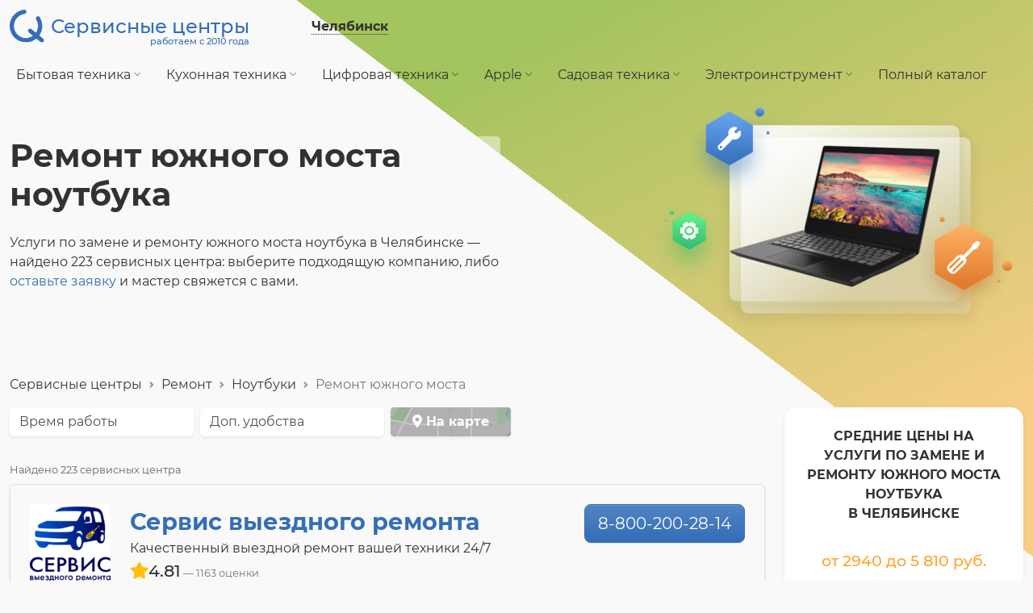

--- FILE ---
content_type: text/html; charset=UTF-8
request_url: https://chelyabinsk.service-centers.ru/notebooks/repair-south-bridge
body_size: 10411
content:
<!DOCTYPE html><html lang="ru"><head><link rel="preload" href="https://static.service-centers.ru/build/montserrat-v15-latin_cyrillic-regular.woff2" as="font" type="font/woff2" crossorigin="anonymous"><link rel="preload" href="https://static.service-centers.ru/build/montserrat-v15-latin_cyrillic-500.woff2" as="font" type="font/woff2" crossorigin="anonymous"><link rel="preload" href="https://static.service-centers.ru/build/montserrat-v15-latin_cyrillic-700.woff2" as="font" type="font/woff2" crossorigin="anonymous"><link rel="preload" href="https://static.service-centers.ru/build/fa-light-300.woff2" as="font" type="font/woff2" crossorigin="anonymous"><link rel="preload" href="https://static.service-centers.ru/build/fa-solid-900.woff2" as="font" type="font/woff2" crossorigin="anonymous"><title>Ремонт южного моста ноутбука в Челябинске — цены, адреса</title><meta charset="UTF-8"><meta content="width=device-width, initial-scale=1.0" name="viewport"><meta name="description" content="Ремонт южного моста ноутбука в Челябинске. Сервисные центры: адреса, телефоны, стоимость срочного ремонта по замене и ремонту южного моста ноутбука."><meta name="referrer" content="no-referrer-when-downgrade"><link rel="canonical" href="https://chelyabinsk.service-centers.ru/notebooks/repair-south-bridge"><style type="text/css">
        body {
            backdrop-filter: hue-rotate(239deg);
        }
    </style><link rel="stylesheet" href="https://static.service-centers.ru/build/listing-2a5970b1ed2fa3604725.css"><link rel="preload" href="https://static.service-centers.ru/build/listing-2a5970b1ed2fa3604725.css" as="style"><link rel="preload" href="https://static.service-centers.ru/build/listing-dbfe02af5a7730281055.js" as="script"><script type="text/javascript">(function(m,e,t,r,i,k,a){m[i]=m[i]||function(){(m[i].a=m[i].a||[]).push(arguments)}; m[i].l=1*new Date();k=e.createElement(t),a=e.getElementsByTagName(t)[0],k.async=1,k.src=r,a.parentNode.insertBefore(k,a)}) (window, document, "script", "https://mc.yandex.ru/metrika/tag.js", "ym"); ym(13764559, "init", { clickmap:true, trackLinks:true, accurateTrackBounce:true, webvisor:true }); </script><noscript><div><img src="https://mc.yandex.ru/watch/13764559" style="position:absolute; left:-9999px;" alt="" /></div></noscript><script defer src="https://static.service-centers.ru/build/listing-dbfe02af5a7730281055.js"></script><meta property="fb:app_id" content="958796790869491"><meta property="og:type" content="website"><meta property="og:url" content="https://chelyabinsk.service-centers.ru/notebooks/repair-south-bridge"><meta property="og:title" content="Ремонт южного моста ноутбука в Челябинске — цены, адреса"><meta property="og:image" content="https://static.service-centers.ru/img/logo-250.png"><meta property="og:description" content="Ремонт южного моста ноутбука в Челябинске. Сервисные центры: адреса, телефоны, стоимость срочного ремонта по замене и ремонту южного моста ноутбука."><link rel='dns-prefetch' href='//mc.yandex.ru'><link rel='dns-prefetch' href='//google-analytics.com'><link rel="dns-prefetch" href="//fonts.googleapis.com"><link rel="android-touch-icon" href="https://static.service-centers.ru/img/logo-250.png" /><link rel="shortcut icon" href="https://static.service-centers.ru/favicon.ico" type="image/png"></head><body data-now="1768645488" data-timezone="18000" ><div id="wrapper"><header><div id="topbar"><a id="brand" href="/"><img src="data:image/svg+xml,%3Csvg width='33' height='31' viewBox='0 0 33 31' fill='none' xmlns='http://www.w3.org/2000/svg'%3E%3Cpath d='M26.9487 8.24998C28.4976 10.7288 29.2002 13.6435 28.9508 16.5558C28.7014 19.4682 27.5134 22.2209 25.5655 24.4003C23.6177 26.5797 21.015 28.068 18.1488 28.6415C15.2826 29.215 12.3077 28.8428 9.6712 27.5807C7.03468 26.3187 4.879 24.235 3.52815 21.6428C2.1773 19.0507 1.70425 16.0901 2.18011 13.2061C2.65598 10.3221 4.05503 7.67043 6.16702 5.64966C8.279 3.62888 10.9898 2.34817 13.892 2M19.5 20L30.5 29' stroke='%23346EB8' stroke-width='4' stroke-linecap='round' stroke-linejoin='round'/%3E%3C/svg%3E%0A" alt="Сервисные центры в Челябинске" width="43" height="41"><span><span>&nbsp;</span>
                Сервисные центры
                <span>работаем с 2010 года</span></span></a><button type="button" data-url="/i/change-city?back=/notebooks/repair-south-bridge" id="change-city" data-modal="modal-city-change"><span>Челябинск</span></button><div class="ms-auto"></div></div><nav id="topmenu" class="navbar navbar-expand-lg"><button class="navbar-toggler" type="button" data-bs-toggle="collapse" data-bs-target="#navbar-content" aria-controls="navbar-content" aria-expanded="false" aria-label="Toggle navigation"><span class="navbar-toggler-icon"></span></button><div class="collapse navbar-collapse" id="navbar-content"><ul class="navbar-nav" id="topmenu-nav"><li class="nav-item dropdown"><button type="button" class="nav-link" id="categories1-dropdown" data-bs-toggle="dropdown" aria-expanded="false">
        Бытовая техника <i class="fal fa-angle-down"></i></button><ul class="dropdown-menu" aria-labelledby="categories1-dropdown"><li><a class="dropdown-item" href="/tvs">Телевизоры</a></li><li><a class="dropdown-item" href="/washing-machines">Стиральные машины</a></li><li><a class="dropdown-item" href="/drying-machines">Сушильные машины</a></li><li><a class="dropdown-item" href="/vacuum-cleaners">Пылесосы</a></li><li><a class="dropdown-item" href="/air-conditioners">Кондиционеры</a></li><li><a class="dropdown-item" href="/water-heaters">Водонагреватели</a></li><li><a class="dropdown-item" href="/heating-boilers">Отопительные котлы</a></li></ul></li><li class="nav-item dropdown"><button type="button" class="nav-link" id="categories4-dropdown" data-bs-toggle="dropdown" aria-expanded="false">
        Кухонная техника <i class="fal fa-angle-down"></i></button><ul class="dropdown-menu" aria-labelledby="categories4-dropdown"><li><a class="dropdown-item" href="/refrigerators">Холодильники</a></li><li><a class="dropdown-item" href="/dishwashers">Посудомоечные машины</a></li><li><a class="dropdown-item" href="/microwave-ovens">Микроволновые печи</a></li><li><a class="dropdown-item" href="/coffee-machines">Кофемашины</a></li><li><a class="dropdown-item" href="/ovens">Духовые шкафы</a></li><li><a class="dropdown-item" href="/cooktops">Варочные панели</a></li><li><a class="dropdown-item" href="/stoves">Плиты</a></li><li><a class="dropdown-item" href="/blenders">Блендеры</a></li><li><a class="dropdown-item" href="/mincers">Мясорубки</a></li><li><a class="dropdown-item" href="/bread-makers">Хлебопечки</a></li><li><a class="dropdown-item" href="/mixers">Миксеры</a></li><li><a class="dropdown-item" href="/kettles">Чайники</a></li><li><a class="dropdown-item" href="/multivarka">Мультиварки</a></li><li><a class="dropdown-item" href="/food-processors">Кухонные комбайны</a></li></ul></li><li class="nav-item dropdown"><button type="button" class="nav-link" id="categories2-dropdown" data-bs-toggle="dropdown" aria-expanded="false">
        Цифровая техника <i class="fal fa-angle-down"></i></button><ul class="dropdown-menu" aria-labelledby="categories2-dropdown"><li><a class="dropdown-item" href="/notebooks">Ноутбуки</a></li><li><a class="dropdown-item" href="/desktops">Компьютеры</a></li><li><a class="dropdown-item" href="/monoblocks">Моноблоки</a></li><li><a class="dropdown-item" href="/monitors">Мониторы</a></li><li><a class="dropdown-item" href="/mobilephones">Телефоны</a></li><li><a class="dropdown-item" href="/tablets">Планшеты</a></li><li><a class="dropdown-item" href="/e-books">Электронные книги</a></li><li><a class="dropdown-item" href="/photocameras">Фотоаппараты</a></li><li><a class="dropdown-item" href="/camcorders">Видеокамеры</a></li></ul></li><li class="nav-item dropdown"><button type="button" class="nav-link" id="categories3-dropdown" data-bs-toggle="dropdown" aria-expanded="false">
        Apple <i class="fal fa-angle-down"></i></button><ul class="dropdown-menu" aria-labelledby="categories3-dropdown"><li><a class="dropdown-item" href="/iphone">iPhone</a></li><li><a class="dropdown-item" href="/ipad">iPad</a></li><li><a class="dropdown-item" href="/macbook">MacBook</a></li><li><a class="dropdown-item" href="/imac">iMac</a></li><li><a class="dropdown-item" href="/apple-watch">Apple Watch</a></li></ul></li><li class="nav-item dropdown"><button type="button" class="nav-link" id="categories5-dropdown" data-bs-toggle="dropdown" aria-expanded="false">
        Садовая техника <i class="fal fa-angle-down"></i></button><ul class="dropdown-menu" aria-labelledby="categories5-dropdown"><li><a class="dropdown-item" href="/lawn-trimmers">Газонокосилки</a></li><li><a class="dropdown-item" href="/pressure-washers">Автомойки</a></li><li><a class="dropdown-item" href="/chainsaws">Бензопилы</a></li><li><a class="dropdown-item" href="/cultivators">Культиваторы</a></li><li><a class="dropdown-item" href="/snow-plow">Снегоуборщики</a></li></ul></li><li class="nav-item dropdown"><button type="button" class="nav-link" id="categories6-dropdown" data-bs-toggle="dropdown" aria-expanded="false">
        Электроинструмент <i class="fal fa-angle-down"></i></button><ul class="dropdown-menu" aria-labelledby="categories6-dropdown"><li><a class="dropdown-item" href="/screwdrivers">Шуруповёрты</a></li><li><a class="dropdown-item" href="/perforators">Перфораторы</a></li><li><a class="dropdown-item" href="/drills">Дрели</a></li><li><a class="dropdown-item" href="/jigsaw">Электропилы</a></li><li><a class="dropdown-item" href="/grinding-machine">УШМ</a></li><li><a class="dropdown-item" href="/wall-chaser">Штроборезы</a></li><li><a class="dropdown-item" href="/air-compressors">Компрессоры</a></li></ul></li><li class="nav-item full"><a href="/categories" class="nav-link">Полный каталог</a></li></ul></div></nav><div id="listing-header" data-variant="CP"><h1>Ремонт южного моста ноутбука</h1><div id="top-text1">
                        
                        
                                    Услуги по замене и ремонту южного моста ноутбука в Челябинске — найдено 223 сервисных центра: выберите подходящую компанию, либо <a data-modal="modal-clientsfox-fix" href="#" data-url="/i/clientsfox/notebooks/repair-south-bridge/fix-popup" id="top-fix-request-link">оставьте заявку</a> и мастер свяжется с вами.
            </div><img src="https://static.service-centers.ru/img/bg-header-img.png" class="bg" alt="Ремонт"><img src="https://img3.service-centers.ru/media/cache/category_in_listing_transparent/images/category/5ffef5709ed8f154188899.png" class="pic" alt=""></div></header><div id="breadcrumbs"><nav aria-label="breadcrumb"><ol class="breadcrumb" itemscope itemtype="http://schema.org/BreadcrumbList"><li class="breadcrumb-item" itemprop="itemListElement" itemscope itemtype="http://schema.org/ListItem"><a href="/" itemprop="item">Сервисные центры</a><meta itemprop="position" content="1"><meta itemprop="name" content="Сервисные центры"></li><li class="breadcrumb-item" itemprop="itemListElement" itemscope itemtype="http://schema.org/ListItem"><a href="/categories" itemprop="item">Ремонт</a><meta itemprop="position" content="2"><meta itemprop="name" content="Ремонт"></li><li class="breadcrumb-item" itemprop="itemListElement" itemscope itemtype="http://schema.org/ListItem"><a href="/notebooks" itemprop="item">Ноутбуки</a><meta itemprop="position" content="3"><meta itemprop="name" content="Ноутбуки"></li><li class="breadcrumb-item active" aria-current="page" itemprop="itemListElement" itemscope itemtype="http://schema.org/ListItem">
                    Ремонт южного моста
                    <meta itemprop="position" content="4"><meta itemprop="name" content="Ремонт южного моста"></li></ol></nav></div><div class="row"><main class="col-9"><div class="row" id="nav-filters"><div class="col-12 col-lg-3"><div class="nav-item dropdown"><button class="nav-link" type="button" id="filterWorkingTimeDropdown" data-bs-toggle="dropdown" aria-expanded="false">
                    Время работы
              </button><ul class="dropdown-menu" aria-labelledby="filterWorkingTimeDropdown"><li><div class="dropdown-item"><div class="form-check"><input type="checkbox" autocomplete="off" class="filter-checkbox form-check-input"
                                data-name="work-before-10"
                                                                value="/notebooks/repair-south-bridge?work-before-10=1"
                                id="filter-work-before-10"
                            ><label for="filter-work-before-10">до 10:00</label></div></div></li><li><div class="dropdown-item"><div class="form-check"><input type="checkbox" autocomplete="off" class="filter-checkbox form-check-input"
                                data-name="work-after-19"
                                                                value="/notebooks/repair-south-bridge?work-after-19=1"
                                id="filter-work-after-19"
                            ><label for="filter-work-after-19">после 19:00</label></div></div></li><li><div class="dropdown-item"><div class="form-check"><input type="checkbox" autocomplete="off" class="filter-checkbox form-check-input"
                                data-name="24h"
                                                                value="/notebooks/repair-south-bridge?24h=1"
                                id="filter-24h"
                            ><label for="filter-24h">круглосуточно</label></div></div></li></ul></div></div><div class="col-12 col-lg-3"><div class="nav-item dropdown"><button class="nav-link" type="button" id="filterServicesDropdown" data-bs-toggle="dropdown" aria-expanded="false">
                    Доп. удобства
                </button><ul class="dropdown-menu" aria-labelledby="filterServicesDropdown"><li><div class="dropdown-item"><div class="form-check"><input type="checkbox" autocomplete="off" class="filter-checkbox form-check-input"
                                data-name="at-home"
                                                                value="/notebooks/repair-south-bridge?at-home=1"
                                id="filter-at-home"
                                ><label for="filter-at-home">выезд мастера</label></div></div></li><li><div class="dropdown-item"><div class="form-check"><input type="checkbox" autocomplete="off" class="filter-checkbox form-check-input"
                                data-name="has-delivery"
                                                                value="/notebooks/repair-south-bridge?has-delivery=1"
                                id="filter-has-delivery"
                                ><label for="filter-has-delivery">вызов курьера</label></div></div></li><li><div class="dropdown-item"><div class="form-check"><input type="checkbox" autocomplete="off" class="filter-checkbox form-check-input"
                                data-name="free-diagnostics"
                                                                value="/notebooks/repair-south-bridge?free-diagnostics=1"
                                id="filter-free-diagnostics"
                                ><label for="filter-free-diagnostics">бесплатная диагностика</label></div></div></li><li><div class="dropdown-item"><div class="form-check"><input type="checkbox" autocomplete="off" class="filter-checkbox form-check-input"
                                data-name="urgent"
                                                                value="/notebooks/repair-south-bridge?urgent=1"
                                id="filter-urgent"
                                ><label for="filter-urgent">срочный ремонт</label></div></div></li></ul></div></div><div class="col-12 col-lg-2"><div class="nav-item"><button id="map-button" data-modal="modal-map" data-url="/map/notebooks/repair-south-bridge/city" type="button"><i class="fas fa-map-marker-alt"></i> На карте
                </button></div></div></div><div id="modal-loading" class="d-none"><div class="bg"></div><div class="text"><i class="fal fa-spinner fa-spin"></i> Ищем подходящие сервисные центры.<br><small>секундочку...</small></div></div><div id="found-count">
                    Найдено 223 сервисных центра
                </div><div id="centers-container"><div class="ccard promoted" data-url="/s/fss"><div class="top-block"><img data-src="https://img.service-centers.ru/media/cache/center_logo_desktop_listing/images/promotion-logo/6123b4e16f3f2527721652.jpg" class="logo lazyload" alt="Сервис выездного ремонта" title="Сервис выездного ремонта" width="100" height="100"><div class="name-block"><a href="/s/fss" class="name" target="_blank">Сервис выездного ремонта</a><div class="slogan">Качественный выездной ремонт вашей техники 24/7</div><div class="rating"><span class="rate" title="Общий рейтинг">4.81</span><span class="count">1163 оценки</span></div></div><div class="contacts"><a href="tel:+78002002814" class="open-phone js-click-phone " data-url="/i/62373/click-phone">8-800-200-28-14</a></div></div><hr><ul class="services"><li>Услуги по замене и ремонту южного моста ноутбука</li></ul><ul class="tags"><li title="Возможна оплата картами VISA и MasterCard">оплата картой</li><li  title="Возможен срочный ремонт, в том числе в присутствии клиента">срочный ремонт</li><li  title="Возможен выезд мастера на дом">выезд мастера</li><li  title="Возможно вызвать курьера для доставки техники в/из сервис-центр и обратно">вызов курьера</li><li  title="Предусмотрена бесплатная диагностика"> бесплатная диагностика</li></ul><hr><div class="row"><div class="col-5 rborder"><div class="preims"><div class="preim">Выезжаем к Вам в течении часа</div><div class="preim">Бесплатно проводим диагностику</div><div class="preim">Согласуем цену перед ремонтом</div><div class="preim">Даем гарантию на работы до 3х лет</div></div></div><div class="col-7"><div class="d-flex justify-content-between"><div class="flex-shrink-1"></div><div class="flex-grow-1"><div class="addresses"><div class="address">
                Пр. Ленина, д.21 В
        <br><div class="work-time" data-schedule='{"mon":{"from":"08:00","to":"22:00"},"same_time":true}' data-time-comment="Заявки на ремонт принимаем круглосуточно"></div></div></div></div></div></div></div><hr><div class="row photos g-2"><div class="col-2"><div class="photo" data-src="https://img3.service-centers.ru/media/cache/center_photo_800x600/images/center-photo/5f7dc12cadbb4526876775.jpg"><img data-src="https://img.service-centers.ru/media/cache/center_photo_desktop_listing/images/center-photo/5f7dc12cadbb4526876775.jpg" alt="Фото-1" width="220" height="150" class="lazyload mb-1 photo-img"></div></div><div class="col-2"><div class="photo" data-src="https://img2.service-centers.ru/media/cache/center_photo_800x600/images/center-photo/5f7dc15499aef644735527.jpg"><img data-src="https://img2.service-centers.ru/media/cache/center_photo_desktop_listing/images/center-photo/5f7dc15499aef644735527.jpg" alt="Фото-2" width="220" height="150" class="lazyload mb-1 photo-img"></div></div><div class="col-2"><div class="photo" data-src="https://img2.service-centers.ru/media/cache/center_photo_800x600/images/center-photo/5f7dc16768e8d155595841.jpg"><img data-src="https://img3.service-centers.ru/media/cache/center_photo_desktop_listing/images/center-photo/5f7dc16768e8d155595841.jpg" alt="Фото-3" width="220" height="150" class="lazyload mb-1 photo-img"></div></div><div class="col-2"><div class="photo" data-src="https://img.service-centers.ru/media/cache/center_photo_800x600/images/center-photo/5f7dc17ac4651618915604.jpg"><img data-src="https://img2.service-centers.ru/media/cache/center_photo_desktop_listing/images/center-photo/5f7dc17ac4651618915604.jpg" alt="Фото-4" width="220" height="150" class="lazyload mb-1 photo-img"></div></div></div></div><div id="free-consult-embedded"><div class="title">
        Бесплатная консультация
                    по ремонту ноутбука
            </div><a href="tel:+78002002814">8-800-200-28-14</a><div class="about">Услуги консультации по телефону предоставляются одним из наших партнёрских сервисных центров.</div></div><div class="ccard" data-url="/s/5fii00mtbpwckc40w4ssc488skkkcc8"><div class="top-block"><div class="name-block"><a href="/s/5fii00mtbpwckc40w4ssc488skkkcc8" class="name" target="_blank">Сервис iLink</a></div><div class="contacts"><a href="tel:+73517512788" class="open-phone js-click-phone d-none" data-url="/i/15233/click-phone">8 (351) 751-27-88</a><button type="button" class="js-click-phone hidden-phone " data-url="/i/15233/click-phone">8 (351) ХХХ-XX-XX</button></div></div><hr><ul class="services"><li>Услуги по замене и ремонту южного моста ноутбука</li></ul><hr><div class="addresses"><div class="address">
                Сони Кривой 55
        <br><div class="work-time" data-schedule='{"mon":{"from":"10:00","to":"20:00"},"same_time":true}' ></div></div></div></div><div class="ccard" data-url="/s/onov2ndt0kggg40ko44oswgw4wco08c"><div class="top-block"><div class="name-block"><a href="/s/onov2ndt0kggg40ko44oswgw4wco08c" class="name" target="_blank">Бюро компьютерного сервиса</a></div><div class="contacts"><a href="tel:+79026090843" class="open-phone js-click-phone d-none" data-url="/i/60000/click-phone">8 (902) 609-08-43</a><button type="button" class="js-click-phone hidden-phone " data-url="/i/60000/click-phone">8 (902) ХХХ-XX-XX</button></div></div><hr><ul class="services"><li>Услуги по замене и ремонту южного моста ноутбука</li></ul><hr><div class="addresses"><div class="address">
                Богдана Хмельницкого 26
        <br><div class="work-time" data-schedule='{"mon":{"from":"11:00","to":"19:00"},"sat":{"from":"11:00","to":"18:00"}}' data-time-comment="в период пандемии, чтобы не создавать очередь, желательно предв. записываться по телефону"></div></div></div></div><div class="ccard" data-url="/s/3kuifpt42eckkwgsoo4o4k8o08wowgo"><div class="top-block"><div class="name-block"><a href="/s/3kuifpt42eckkwgsoo4o4k8o08wowgo" class="name" target="_blank">Балвер</a></div><div class="contacts"><a href="tel:+73512205902" class="open-phone js-click-phone d-none" data-url="/i/59572/click-phone">8 (351) 220-59-02</a><button type="button" class="js-click-phone hidden-phone " data-url="/i/59572/click-phone">8 (351) ХХХ-XX-XX</button></div></div><hr><ul class="services"><li>Услуги по замене и ремонту южного моста ноутбука</li></ul><ul class="tags"><li title="Возможна оплата картами VISA и MasterCard">оплата картой</li><li  title="Возможен срочный ремонт, в том числе в присутствии клиента">срочный ремонт</li><li  title="Возможен выезд мастера на дом. https://b.balver.ru/vzd">выезд мастера</li><li  title="Возможно вызвать курьера для доставки техники в/из сервис-центр и обратно. В ремонт ваше оборудование можно доставить нашей машиной для этого можно оставить заявку на сайте https://b.balver.ru/dostavka">вызов курьера</li></ul><hr><div class="addresses"><div class="address">
                ул. Энгельса, 75
        <br><div class="work-time" data-schedule='{"mon":{"from":"09:00","to":"20:00"},"sat":{"from":"09:00","to":"18:00"}}' ></div></div></div></div><div class="ccard" data-url="/s/7t91x4oli78k4cgog8c8044ccg408o0"><div class="top-block"><div class="name-block"><a href="/s/7t91x4oli78k4cgog8c8044ccg408o0" class="name" target="_blank">Инженерное предприятие СТРИНГ</a></div><div class="contacts"><a href="tel:+79097459994" class="open-phone js-click-phone d-none" data-url="/i/59069/click-phone">8 (909) 745-99-94</a><button type="button" class="js-click-phone hidden-phone " data-url="/i/59069/click-phone">8 (909) ХХХ-XX-XX</button></div></div><hr><ul class="services"><li>Услуги по замене и ремонту южного моста ноутбука</li></ul><hr><div class="addresses"><div class="address">
                ул. Бр. Кашириных, д. 101
        <br><div class="work-time" data-schedule='{"mon":{"from":"10:00","to":"19:00"},"sat":{"from":"11:00","to":"17:00"}}' ></div></div></div></div><div class="ccard" data-url="/s/rgjnpvsg6yo4ccgccgcwck8gc0osc8o"><div class="top-block"><div class="name-block"><a href="/s/rgjnpvsg6yo4ccgccgcwck8gc0osc8o" class="name" target="_blank">GSM Express</a></div><div class="contacts"><a href="tel:+79043064250" class="open-phone js-click-phone d-none" data-url="/i/18926/click-phone">8 (904) 306-42-50</a><button type="button" class="js-click-phone hidden-phone " data-url="/i/18926/click-phone">8 (904) ХХХ-XX-XX</button></div></div><hr><ul class="services"><li>Услуги по замене и ремонту южного моста ноутбука</li></ul><hr><div class="addresses"><div class="address">
                Комсомольский проспект, 64
        <br><div class="work-time" data-schedule='[]' ></div></div></div></div><div class="ccard" data-url="/s/krcugm9t6ggsoc8ckg0kogcwc4gsgck"><div class="top-block"><div class="name-block"><a href="/s/krcugm9t6ggsoc8ckg0kogcwc4gsgck" class="name" target="_blank">КИТ</a></div><div class="contacts"><a href="tel:+73512540420" class="open-phone js-click-phone d-none" data-url="/i/23936/click-phone">8 (351) 254-04-20</a><button type="button" class="js-click-phone hidden-phone " data-url="/i/23936/click-phone">8 (351) ХХХ-XX-XX</button></div></div><hr><ul class="services"><li>Услуги по замене и ремонту южного моста ноутбука</li></ul><hr><div class="addresses"><div class="address">
                Ереванская, 1
        <br><div class="work-time" data-schedule='[]' ></div></div></div></div><div class="ccard" data-url="/s/a8xppecxkwwkcwc08884ggg4kks080o"><div class="top-block"><div class="name-block"><a href="/s/a8xppecxkwwkcwc08884ggg4kks080o" class="name" target="_blank">Бюро по ремонту бытовой техники</a></div><div class="contacts"><a href="tel:+73512233408" class="open-phone js-click-phone d-none" data-url="/i/24225/click-phone">8 (351) 223-34-08</a><button type="button" class="js-click-phone hidden-phone " data-url="/i/24225/click-phone">8 (351) ХХХ-XX-XX</button></div></div><hr><ul class="services"><li>Услуги по замене и ремонту южного моста ноутбука</li></ul><hr><div class="addresses"><div class="address">
                1 Пятилетки, 43а
        <br><div class="work-time" data-schedule='[]' ></div></div></div></div><div class="ccard" data-url="/s/rdevsqz71e8c404sg848oggoss4gckk"><div class="top-block"><div class="name-block"><a href="/s/rdevsqz71e8c404sg848oggoss4gckk" class="name" target="_blank">ПерсонаКомп</a></div><div class="contacts"><a href="tel:+73517987765" class="open-phone js-click-phone d-none" data-url="/i/23974/click-phone">8 (351) 798-77-65</a><button type="button" class="js-click-phone hidden-phone " data-url="/i/23974/click-phone">8 (351) ХХХ-XX-XX</button></div></div><hr><ul class="services"><li>Услуги по замене и ремонту южного моста ноутбука</li></ul><hr><div class="addresses"><div class="address">
                Победы проспект, 346
        <br><div class="work-time" data-schedule='[]' ></div></div></div></div><div class="ccard" data-url="/s/loy2xdmazoggk488kwgckssccc40080"><div class="top-block"><div class="name-block"><a href="/s/loy2xdmazoggk488kwgckssccc40080" class="name" target="_blank">Roniks</a></div><div class="contacts"><a href="tel:+73512317921" class="open-phone js-click-phone d-none" data-url="/i/23904/click-phone">8 (351) 231-79-21</a><button type="button" class="js-click-phone hidden-phone " data-url="/i/23904/click-phone">8 (351) ХХХ-XX-XX</button></div></div><hr><ul class="services"><li>Услуги по замене и ремонту южного моста ноутбука</li></ul><hr><div class="addresses"><div class="address">
                Молодогвардейцев, 31
        <br><div class="work-time" data-schedule='{"mon":{"from":"10:00","to":"20:00"},"same_time":true}' data-time-comment="Без обеда"></div></div></div></div><div class="ccard" data-url="/s/crrof1g6brwwosko4ocgoocwkk8kok4"><div class="top-block"><div class="name-block"><a href="/s/crrof1g6brwwosko4ocgoocwkk8kok4" class="name" target="_blank">Системные технологии</a></div><div class="contacts"><a href="tel:+73512116800" class="open-phone js-click-phone d-none" data-url="/i/23853/click-phone">8 (351) 211-68-00</a><button type="button" class="js-click-phone hidden-phone " data-url="/i/23853/click-phone">8 (351) ХХХ-XX-XX</button></div></div><hr><ul class="services"><li>Услуги по замене и ремонту южного моста ноутбука</li></ul><hr><div class="addresses"><div class="address">
                Каслинская, 77
        <br><div class="work-time" data-schedule='[]' ></div></div></div></div><div class="ccard" data-url="/s/hsjp4kula1sg8g4oow0k48cwc88w0wg"><div class="top-block"><div class="name-block"><a href="/s/hsjp4kula1sg8g4oow0k48cwc88w0wg" class="name" target="_blank">Инфотех74</a></div><div class="contacts"><a href="tel:+73517966585" class="open-phone js-click-phone d-none" data-url="/i/24110/click-phone">8 (351) 796-65-85</a><button type="button" class="js-click-phone hidden-phone " data-url="/i/24110/click-phone">8 (351) ХХХ-XX-XX</button></div></div><hr><ul class="services"><li>Услуги по замене и ремонту южного моста ноутбука</li></ul><hr><div class="addresses"><div class="address">
                Каслинская, 26а
        <br><div class="work-time" data-schedule='[]' ></div></div></div></div><div class="ccard" data-url="/s/5vrnwuqemg84c44g8g8o04k8k0884ss"><div class="top-block"><div class="name-block"><a href="/s/5vrnwuqemg84c44g8g8o04k8k0884ss" class="name" target="_blank">Мобиленд</a></div><div class="contacts"><a href="tel:+7351777891510001900" class="open-phone js-click-phone d-none" data-url="/i/18943/click-phone">8 (351) 77789151000-19-00</a><button type="button" class="js-click-phone hidden-phone " data-url="/i/18943/click-phone">8 (351) 77789151ХХХ-XX-XX</button></div></div><hr><ul class="services"><li>Услуги по замене и ремонту южного моста ноутбука</li></ul><hr><div class="addresses"><div class="address">
                салютная 22
        <br><div class="work-time" data-schedule='[]' ></div></div></div></div><div class="ccard" data-url="/s/r681eiuh034okwoks4g4ssckogs8s8c"><div class="top-block"><div class="name-block"><a href="/s/r681eiuh034okwoks4g4ssckogs8s8c" class="name" target="_blank">Центр-Сервис</a></div><div class="contacts"><a href="tel:+73512487819" class="open-phone js-click-phone d-none" data-url="/i/24084/click-phone">8 (351) 248-78-19</a><button type="button" class="js-click-phone hidden-phone " data-url="/i/24084/click-phone">8 (351) ХХХ-XX-XX</button></div></div><hr><ul class="services"><li>Услуги по замене и ремонту южного моста ноутбука</li></ul><hr><div class="addresses"><div class="address">
                Российская, 26
        <br><div class="work-time" data-schedule='[]' ></div></div></div></div><div class="ccard" data-url="/s/nxwzgz181o0ssggowoowo0ccwwowcws"><div class="top-block"><div class="name-block"><a href="/s/nxwzgz181o0ssggowoowo0ccwwowcws" class="name" target="_blank">Интекса</a></div><div class="contacts"><a href="tel:+73517779386" class="open-phone js-click-phone d-none" data-url="/i/23930/click-phone">8 (351) 777-93-86</a><button type="button" class="js-click-phone hidden-phone " data-url="/i/23930/click-phone">8 (351) ХХХ-XX-XX</button></div></div><hr><ul class="services"><li>Услуги по замене и ремонту южного моста ноутбука</li></ul><hr><div class="addresses"><div class="address">
                Руставели, 30
        <br><div class="work-time" data-schedule='[]' ></div></div></div></div><div class="ccard" data-url="/s/p1uk4sx7h1c0sc88w488s0sk4488c4k"><div class="top-block"><div class="name-block"><a href="/s/p1uk4sx7h1c0sc88w488s0sk4488c4k" class="name" target="_blank">Аврора</a></div><div class="contacts"><a href="tel:+73517778248" class="open-phone js-click-phone d-none" data-url="/i/18936/click-phone">8 (351) 777-82-48</a><button type="button" class="js-click-phone hidden-phone " data-url="/i/18936/click-phone">8 (351) ХХХ-XX-XX</button></div></div><hr><ul class="services"><li>Услуги по замене и ремонту южного моста ноутбука</li></ul><hr><div class="addresses"><div class="address">
                Дзержинского, 91
        <br><div class="work-time" data-schedule='[]' ></div></div></div></div><div class="ccard" data-url="/s/hw9jg6pkk9sgck4oo8oc8cscokscgks"><div class="top-block"><div class="name-block"><a href="/s/hw9jg6pkk9sgck4oo8oc8cscokscgks" class="name" target="_blank">Лайт</a></div><div class="contacts"><a href="tel:+73517908608" class="open-phone js-click-phone d-none" data-url="/i/23945/click-phone">8 (351) 790-86-08</a><button type="button" class="js-click-phone hidden-phone " data-url="/i/23945/click-phone">8 (351) ХХХ-XX-XX</button></div></div><hr><ul class="services"><li>Услуги по замене и ремонту южного моста ноутбука</li></ul><hr><div class="addresses"><div class="address">
                Свердловский проспект, 19
        <br><div class="work-time" data-schedule='[]' ></div></div></div></div><div class="ccard" data-url="/s/eyt8rus3f8ggo4ccskos8ksc0w8w8o8"><div class="top-block"><div class="name-block"><a href="/s/eyt8rus3f8ggo4ccskos8ksc0w8w8o8" class="name" target="_blank">Реаниматор+</a></div><div class="contacts"><a href="tel:+79517915809" class="open-phone js-click-phone d-none" data-url="/i/18945/click-phone">8 (951) 791-58-09</a><button type="button" class="js-click-phone hidden-phone " data-url="/i/18945/click-phone">8 (951) ХХХ-XX-XX</button></div></div><hr><ul class="services"><li>Услуги по замене и ремонту южного моста ноутбука</li></ul><hr><div class="addresses"><div class="address">
                Победы проспект, 172
        <br><div class="work-time" data-schedule='{"mon":{"from":"08:30","to":"17:00"},"sat":{"from":"10:00","to":"15:00"}}' ></div></div></div></div><div class="ccard" data-url="/s/eqsfcvk6s7scs0scws44wc80so0w84s"><div class="top-block"><div class="name-block"><a href="/s/eqsfcvk6s7scs0scws44wc80so0w84s" class="name" target="_blank">Уралоргтехника</a></div><div class="contacts"><a href="tel:+73512635242" class="open-phone js-click-phone d-none" data-url="/i/24079/click-phone">8 (351) 263-52-42</a><button type="button" class="js-click-phone hidden-phone " data-url="/i/24079/click-phone">8 (351) ХХХ-XX-XX</button></div></div><hr><ul class="services"><li>Услуги по замене и ремонту южного моста ноутбука</li></ul><hr><div class="addresses"><div class="address">
                Энтузиастов, 1
        <br><div class="work-time" data-schedule='[]' ></div></div></div></div><div class="ccard" data-url="/s/mz8ite1p3cgowcc0ocw40woossocggc"><div class="top-block"><div class="name-block"><a href="/s/mz8ite1p3cgowcc0ocw40woossocggc" class="name" target="_blank">Комцентр</a></div><div class="contacts"><a href="tel:+73517770351" class="open-phone js-click-phone d-none" data-url="/i/59510/click-phone">8 (351) 777-03-51</a><button type="button" class="js-click-phone hidden-phone " data-url="/i/59510/click-phone">8 (351) ХХХ-XX-XX</button></div></div><hr><ul class="services"><li>Услуги по замене и ремонту южного моста ноутбука</li></ul><noindex><ul class="tags"><li  title="Возможен срочный ремонт, в том числе в присутствии клиента">срочный ремонт</li></ul></noindex><hr><div class="addresses"><div class="address">
                проспект Победы, 289
        <br><div class="work-time" data-schedule='{"mon":{"from":"09:30","to":"18:00"}}' data-time-comment="без обеда"></div></div></div></div><div id="load-more"><button id="js-pagination-next" data-x="23434-10938-38787-38261-3257-13184-16228-16397-16248-16208-16174-16328-13195-16312-16225-13191-16233-13196-16309-38199">Показать ещё</button><span id="loading-more" class="d-none"><i class="fal fa-spinner fa-spin"></i> Загружается...</span></div></div></main><aside class="col-3"><div id="sidebar-prices"><div class="title">Средние цены на услуги по замене и ремонту южного моста ноутбука<br>в Челябинске</div><div id="avg-price">от 2940 до 5&nbsp;810&nbsp;pyб.</div></div><div id="sidebar-fix-request" style="position: relative;"><div class="title">Вызвать мастера или курьера на дом</div><button type="submit" class="btn btn-link link p-0 w-100 mb-3" data-modal="modal-clientsfox-fix" data-url="/i/clientsfox/notebooks/repair-south-bridge/fix-popup">Оформить заявку</button><img src="https://static.service-centers.ru/img/master-big.png" class="img-fluid" width="272" height="242" alt="Вызвать мастера или курьера на дом"></div><div id="sidebar-free-consult"><video autoplay loop muted width="100%" no-controls><source src="https://static.service-centers.ru/video/free-consult.mp4" type="video/mp4"></video><div class="content"><div class="title">Бесплатная консультация</div><a href="tel:+78002002814">8-800-200-28-14</a><div class="hint">Консультации предоставляются специалистами партнёрского сервисного центра</div></div></div><div id="sidebar-enterprise"><div class="title">Юр.лицо?<br>Запросите КП</div><a href="/i/enterprise-offer-request" class="link">Запросить КП</a></div></aside></div><div id="fix-request"><div class="clientsfox-fix" id="onpage-clientsfox-fix"><div class="row"><div class="col-12 col-lg-10 col-xl-8 col-xxl-8"><form method="post" action="/i/clientsfox/notebooks/repair-south-bridge/fix" class="clientsfox-fix-form" data-ajax="onpage-clientsfox-fix"><div class="h2">
                                                    Быстрая заявка на ремонт ноутбука                                                                            <button type="button" class="btn btn-default" title="Об этой форме" data-content="После отправки формы ваши данные будут переданы менеджерам подходящих сервисных центров Челябинска. Если какой-то из сервисных центров сможет помочь вашей проблеме, его менеджер позвонит на указанный вами номер телефона и вы обсудите с ним детали ремонта."><span class="fal fa-question-circle"></span></button></div><div class="row justify-content-between g-2"><div class="col-12 mb-2 mb-lg-0"><textarea id="defect" name="defect" placeholder="Опишите поломку или задайте вопрос" rows="2" class="form-control"></textarea></div><div class="col-12 col-lg-4 mb-2 mb-lg-0"><input type="text" id="clientName" name="clientName" required="required" placeholder="Ваше имя" class="form-control" /></div><div class="col-12 col-lg-4 mb-2 mb-lg-0"><div class="input-group"><div class="input-group-prepend"><div class="input-group-text">+7</div></div><input type="tel" id="phone" name="phone" required="required" placeholder="Номер телефона" class="form-control" /></div></div><div class="col-12 col-lg-4 mb-2 mb-lg-0"><button type="submit" class="btn btn-primary w-100"><i class="fal fa-check"></i> Отправить</button></div></div></form></div></div></div></div><div id="questions"><div class="title">Есть вопрос? Отвечают специалисты</div><p>Задайте технический вопрос и получите ответ на почту или по телефону. Примеры вопросов:</p><div class="question"><div class="title"><a href="https://chelyabinsk.service-centers.ru/questions/zamena-matricy-na-netbuk-4good-light-am500">Замена матрицы на нетбук 4GOOD Light Am500</a></div></div><button class="btn btn-primary" type="button" data-url="/questions/i/add-question" data-modal="add-question-modal">Задать свой вопрос</button></div><div id="linked"><div class="title">Дополнительные услуги</div><ul class="nav mb-4"><li class="nav-item"><a class="nav-link card p-2 me-2 mb-2" href="/services/computer/clean">Чистка компьютера, ноутбука от пыли</a></li><li class="nav-item"><a class="nav-link card p-2 me-2 mb-2" href="/services/computer/windows">Установка и переустановка Windows</a></li><li class="nav-item"><a class="nav-link card p-2 me-2 mb-2" href="/services/computer/virus">Удаление вирусов</a></li><li class="nav-item"><a class="nav-link card p-2 me-2 mb-2" href="/services/computer/upgrade">Модернизация компьютера</a></li><li class="nav-item"><a class="nav-link card p-2 me-2 mb-2" href="/services/computer/upgrade-notebook">Апгрейд ноутбука</a></li></ul><div class="title">Что ещё отремонтировать</div><ul class="nav mb-4"><li class="nav-item"><a class="nav-link card p-2 me-2 mb-2" href="/mobilephones">Ремонт телефонов</a></li><li class="nav-item"><a class="nav-link card p-2 me-2 mb-2" href="/tvs">Ремонт телевизоров</a></li><li class="nav-item"><a class="nav-link card p-2 me-2 mb-2" href="/vacuum-cleaners">Ремонт пылесосов</a></li><li class="nav-item"><a class="nav-link card p-2 me-2 mb-2" href="/dishwashers">Ремонт посудомоечных машин</a></li></ul></div></div><footer><div class="container-xxl"><div class="row g-3"><div class="col-12 col-lg-3 mb-3 mb-lg-0"><div id="copy"><img src="data:image/svg+xml,%3Csvg width='33' height='31' viewBox='0 0 33 31' fill='none' xmlns='http://www.w3.org/2000/svg'%3E%3Cpath d='M26.9487 8.24998C28.4976 10.7288 29.2002 13.6435 28.9508 16.5558C28.7014 19.4682 27.5134 22.2209 25.5655 24.4003C23.6177 26.5797 21.015 28.068 18.1488 28.6415C15.2826 29.215 12.3077 28.8428 9.6712 27.5807C7.03468 26.3187 4.879 24.235 3.52815 21.6428C2.1773 19.0507 1.70425 16.0901 2.18011 13.2061C2.65598 10.3221 4.05503 7.67043 6.16702 5.64966C8.279 3.62888 10.9898 2.34817 13.892 2M19.5 20L30.5 29' stroke='%23999999' stroke-width='4' stroke-linecap='round' stroke-linejoin='round'/%3E%3C/svg%3E%0A" alt="Ремонт в сервисных центрах Челябинска" width="38" height="38"><div>Ремонт в сервисных центрах Челябинска</div></div><hr><div id="year">© 2010 — 2026</div><hr><ul class="list-unstyled"><li><a href="/about">О компании</a></li><li><a href="/terms">Пользовательское соглашение</a></li><li><a href="/oferta">Оферта</a></li><li><a href="/oferta-business">Оферта для Бизнес-пользователей</a></li><li><a href="/privacy-policy">Политика конфиденциальности</a></li><li><a href="/personal-data-policy">Политика обработки персональных данных</a></li></ul></div><div class="col-12 col-lg-2 mb-3 mb-lg-0 text-center"><img src="https://static.service-centers.ru/img/comodo_secure_52x63_transp.png" class="lazyload" width="52" height="63" alt="Это безопасный сайт" title="Это безопасный сайт, защищён сертификатом Comodo"></div><div class="col-12 col-lg-4 mb-3 mb-lg-0"><ul class="list-unstyled"><li><a href="/categories">Сервис-центры по виду техники</a></li><li><a href="/manufacturers">Сервис-центры по производителю</a></li><li><a href="/services">Сервисные услуги</a></li><li><a href="/questions">Вопросы-ответы по ремонту</a></li></ul><hr class="w-50"><ul class="list-unstyled"><li><a href="/feedback">Обратная связь</a></li></ul></div><div class="col-12 col-lg-3 mb-3 mb-lg-0"><ul class="list-unstyled"><li><a href="/i/control" rel="nofollow">Вход в личный кабинет</a></li><li><a href="/i/registration/step-one" rel="nofollow">Добавить<span> сервис-центр</span></a></li></ul></div></div></div></footer></body></html>